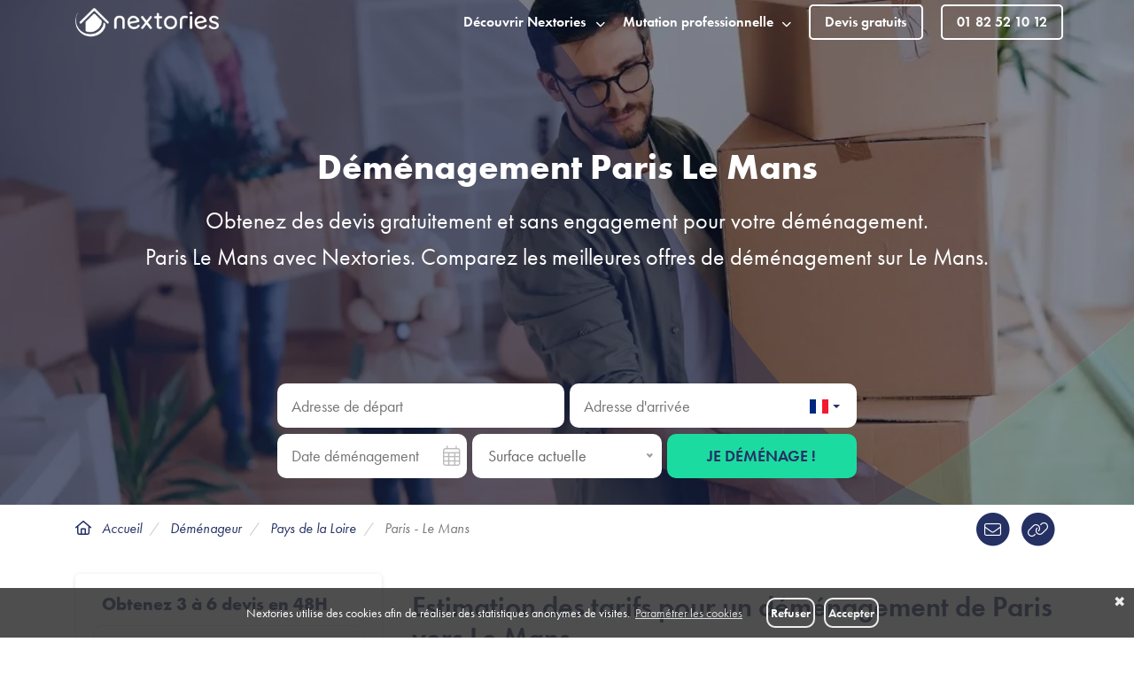

--- FILE ---
content_type: text/html; charset=utf-8
request_url: https://www.nextories.com/devis-demenagement-paris/demenagement-le-mans
body_size: 10139
content:
<!DOCTYPE html>
<!--[if lt IE 7]>      <html lang="fr" class="no-js lt-ie10 lt-ie9 lt-ie8 lt-ie7 "> <![endif]-->
<!--[if IE 7]>         <html lang="fr" class="no-js lt-ie10 lt-ie9 lt-ie8 "> <![endif]-->
<!--[if IE 8]>         <html lang="fr" class="no-js lt-ie10 lt-ie9 "> <![endif]-->
<!--[if IE 9]>         <html lang="fr" class="no-js lt-ie10 "> <![endif]-->
<!--[if gt IE 9]><!--> <html lang="fr" class="no-js "> <!--<![endif]-->
    <head>
        <meta charset="utf-8">
        <meta http-equiv="X-UA-Compatible" content="IE=edge">
        <meta name="viewport" content="width=device-width, initial-scale=1">
        <title>Déménagement Paris Le Mans</title>
        <meta name="description" content="Demandez vos devis déménagement Paris Le Mans avec Nextories, courtier en déménagement.">
        <meta name="robots" content="index, follow">

        <link rel="icon" type="image/png" href="https://cdn.nextories.com/static/img/favicon.png" />
        <!--[if IE]><link rel="shortcut icon" type="image/x-icon" href="https://cdn.nextories.com/static/img/favicon.ico" /><![endif]-->

        <link rel="preconnect" href="https://" crossorigin />
        <link href="https://cdn.nextories.com/static/css/main_compressed.css?v=20251016" rel="preload" as="style" type="text/css" />
<link href="https://cdn.nextories.com/static/css/main_compressed.css?v=20251016" rel="stylesheet" type="text/css" />

        <!--[if lt IE 10]>
        
<link href="https://cdn.nextories.com/static/bootstrap-files/css/bootstrap-manual-strip.css?v=20251016" rel="stylesheet" type="text/css" />

<link href="https://cdn.nextories.com/static/bootstrap-files/css/bootstrap-theme-manual-strip.css?v=20251016" rel="stylesheet" type="text/css" />

<link href="https://cdn.nextories.com/static/css/flag-icon-manual-strip.css?v=20251016" rel="stylesheet" type="text/css" />

<link href="https://cdn.nextories.com/static/css/main.css?v=20251016" rel="stylesheet" type="text/css" />
        <![endif]-->

        <!-- Typekit font loading -->
        <link rel="preconnect" href="https://use.typekit.net" crossorigin />
        <link rel="preconnect" href="https://p.typekit.net" crossorigin />
        <link rel="preload" as="style" href="https://use.typekit.net/jcr3prd.css" />
        <link rel="stylesheet" href="https://use.typekit.net/jcr3prd.css" media="print" onload="this.media='all'" />
        <noscript>
            <link rel="stylesheet" href="https://use.typekit.net/jcr3prd.css" />
        </noscript>
        
  
  
    
      
    
      
    
      
    
  


        
  

            
<link href="https://cdn.nextories.com/static/css/prismic_content_compressed.css?v=20251016" rel="stylesheet" type="text/css" />
        

<link href="https://cdn.nextories.com/static/css/promotion_content_compressed.css?v=20251016" rel="stylesheet" type="text/css" />

  
  
  <meta property="og:image" content="https://images.prismic.io/nextorieswebsite/ZfBDF0mNsf2sHhQQ_parents-enfant-demenagement.webp?auto=format,compress" />
  <meta property="og:image:alt" content="Déménagement Paris Le Mans" />
  <link rel="preload" fetchpriority="high" as="image" href="https://images.prismic.io/nextorieswebsite/ZfBDF0mNsf2sHhQQ_parents-enfant-demenagement.webp?auto=format,compress">
  
  <script type="application/ld+json">
    
{"@context": "https://schema.org", "@type": "BreadcrumbList", "itemListElement": [{"@type": "ListItem", "position": 1, "name": "D\u00e9m\u00e9nageur", "item": "https://www.nextories.com/demenageur"}, {"@type": "ListItem", "position": 2, "name": "Pays de la Loire", "item": "https://www.nextories.com/region/demenagement-pays-de-la-loire"}, {"@type": "ListItem", "position": 3, "name": "Paris - Le Mans"}]}

  </script>
  <script type="application/ld+json">
    {"@context": "https://schema.org", "@type": "Article", "headline": "D\u00e9m\u00e9nagement Paris Le Mans", "image": ["https://images.prismic.io/nextorieswebsite/ZfBDF0mNsf2sHhQQ_parents-enfant-demenagement.webp?auto=format,compress"], "author": [{"@type": "Person", "name": "Meredith", "url": "https://www.nextories.com"}], "datePublished": "2024-03-12T13:26:19+0000", "dateModified": "2024-03-12T13:27:59+0000"}
  </script>

        
        <link rel="canonical" href="https://www.nextories.com/devis-demenagement-paris/demenagement-le-mans" />
        

        <!-- HTML5 Shim and Respond.js IE8 support of HTML5 elements and media queries -->
        <!--[if lt IE 9]>
          <script src="https://www.nextories.com/staticfiles/respond.min.js"></script>
          <link href="https://cdn.nextories.com/static/respond/cross-domain/respond-proxy.html" id="respond-proxy" rel="respond-proxy" />
          <link href="https://www.nextories.com/staticfiles/respond.proxy.txt" id="respond-redirect" rel="respond-redirect" />
          <script src="https://www.nextories.com/staticfiles/respond.proxy.js"></script>
          <script src="https://oss.maxcdn.com/html5shiv/3.7.2/html5shiv.min.js"></script>
          <script src="https://cdn.nextories.com/static/js/shims/ie8.max.js"></script>
          <script src="https://cdn.nextories.com/static/dom4/build/ie8.js%20"></script>
        <![endif]-->

        <!--[if lt IE 10]>
          <script src="https://cdn.nextories.com/static/es5-shim/es5-shim.js"></script>
          <script src="https://cdn.nextories.com/static/dom4/build/dom4.max.js"></script>
          <script src="https://cdn.nextories.com/static/js/shims/classList.js"></script>
          <script src="https://cdn.nextories.com/static/js/shims/rAF.js"></script>
        <![endif]-->

        <script>
            var idem = idem || {};
            idem.STATIC_URL = "https://cdn.nextories.com/static/";
            dataLayer = [{
              "partner_id": "",
              "is_minarm": false
            }];
            function gtag(){dataLayer.push(arguments);}
            gtag('consent', 'default', {
              'ad_storage': 'denied',
              'ad_personalization': 'denied',
              'ad_user_data': 'denied',
              'analytics_storage': 'granted',
            });
            window.uetq = window.uetq || [];
            window.uetq.push('consent', 'default', {
              'ad_storage': 'denied'
            });
        </script>

        

        
        <style>.async-hide { opacity: 0 !important} </style>
        <script>(function(a,s,y,n,c,h,i,d,e){s.className+=' '+y;h.start=1*new Date;
        h.end=i=function(){s.className=s.className.replace(RegExp(' ?'+y),'')};
        (a[n]=a[n]||[]).hide=h;setTimeout(function(){i();h.end=null},c);h.timeout=c;
        })(window,document.documentElement,'async-hide','dataLayer',4000,
        {'GTM-MJTVLC9':true});</script>
        <!-- Google Tag Manager -->
        <script>(function(w,d,s,l,i){w[l]=w[l]||[];w[l].push({'gtm.start':
        new Date().getTime(),event:'gtm.js'});var f=d.getElementsByTagName(s)[0],
        j=d.createElement(s),dl=l!='dataLayer'?'&l='+l:'';j.async=true;j.src=
        'https://www.googletagmanager.com/gtm.js?id='+i+dl+ '&gtm_auth=emKfBs1J0asS_oPXE0U5FA&gtm_preview=env-12&gtm_cookies_win=x';f.parentNode.insertBefore(j,f);
        })(window,document,'script','dataLayer','GTM-MJTVLC9');</script>
        <!-- End Google Tag Manager -->
        

        
    </head>
    <body class="layout--overlapping">
        
        <!-- Google Tag Manager (noscript) -->
        <noscript><iframe src="https://www.googletagmanager.com/ns.html?id=GTM-MJTVLC9&gtm_auth=emKfBs1J0asS_oPXE0U5FA&gtm_preview=env-12&gtm_cookies_win=x"
        height="0" width="0" style="display:none;visibility:hidden"></iframe></noscript>
        <!-- End Google Tag Manager (noscript) -->
        
        <!--[if lt IE 7]>
            <p class="browsehappy">You are using an <strong>outdated</strong> browser. Please <a href="http://browsehappy.com/">upgrade your browser</a> to improve your experience.</p>
        <![endif]-->

        
    
    <nav class="navbar navbar-fixed-top headroom headroom--top main-nav" role="navigation" >
        <div class="container">
            <div class="navbar-header">
                
                <button type="button" class="navbar-toggle collapsed" data-toggle="collapse" data-target="#navbar" aria-expanded="false" aria-controls="navbar">
                    <span class="sr-only">Toggle</span>
                    <span class="icon-bar top-bar"></span>
                    <span class="icon-bar middle-bar"></span>
                    <span class="icon-bar bottom-bar"></span>
                </button>
                <span class="navbar-brand">
                    <a class="logo" href="https://www.nextories.com/" title="Nextories, société de déménagement">
                        <img loading="lazy" src="https://cdn.nextories.com/static/img/logo-nextories.png" height="40" width="162" alt="Nextories, société de déménagement" />
                    </a>
                    <span class="tagline"></span>
                </span>
            </div>
            <div id="navbar" class="collapse navbar-collapse">
                <div class="full-screen-navbar-mobile-wrapper">
                    <ul class="nav navbar-nav navbar-right">
                        <li id="hiw-dropdown" class="dropdown">
                            <a href="#" id="hiw-menu" class="dropdown-toggle " role="button" aria-haspopup="true" aria-expanded="false">
                                <i class="fas fa-chevron-down"></i>
                                Découvrir Nextories
                            </a>
                            <ul class="dropdown-menu" aria-labelledby="hiw-menu" style="height: 165px">
                              <li><a href="https://www.nextories.com/comment-ca-marche">Comment ça marche</a></li>
                              <li><a href="https://www.nextories.com/nos-engagements">Nos engagements</a></li>
                              <li><a href="https://www.nextories.com/nos-formules-de-demenagement">Nos formules</a></li>
                              <li><a href="https://www.nextories.com/conseils-demenagement">Le guide du déménagement</a></li>
                            </ul>
                        </li>

                        <li id="pro-dropdown" class="hidden-sm dropdown">
                            <a href="#" id="pro-menu" class="dropdown-toggle " role="button" aria-haspopup="true" aria-expanded="false">
                                <i class="fas fa-chevron-down"></i>
                                Mutation professionnelle
                            </a>
                            <ul class="dropdown-menu" aria-labelledby="pro-menu" style="height: 125px">
                              <li><a href="https://www.nextories.com/devis-demenagement?type=mutation">Je suis un salarié</a></li>
                              <li><a href="https://www.nextories.com/demenagement-militaire">Je suis un militaire</a></li>
                              <li><a href="https://www.nextories.com/mobilite-professionnelle">Je suis une entreprise</a></li>
                            </ul>
                        </li>

                        <li class="visible-xs-block">
                            <a  href="https://www.nextories.com/qui-sommes-nous">Qui sommes-nous ?</a>
                        </li>

                        <li class="hidden-xs">
                            <a href="https://www.nextories.com/devis-demenagement" class="head-button devis-link">Devis gratuits</a>
                        </li>
                        <li class="tel-nav">
                        
                            <a class="head-button tel-link" href="" data-tel="0182521012">01 82 52 10 12</a>
                        
                            <a href="https://www.nextories.com/devis-demenagement" class="btn btn--submit devis-button visible-xs-block">Devis gratuit</a>
                        </li>
                    </ul>
                </div>
            </div><!--/.nav-collapse -->
        </div>
    </nav>
    
    


<header class="main-head main-head--with-filter"
    style="background-image: url(https://images.prismic.io/nextorieswebsite/ZfBDF0mNsf2sHhQQ_parents-enfant-demenagement.webp?auto=format,compress); background-position: center;">
    <div class="container">
        <div class="catch-line">
            <h1>Déménagement Paris Le Mans</h1>
            
            
            <div class="details">
              <p>Obtenez des devis gratuitement et sans engagement pour votre déménagement. </p><p>Paris Le Mans avec Nextories. Comparez les meilleures offres de déménagement sur Le Mans.</p>
            </div>
            
        </div>
    </div>
    



<div class="mini-form-wrapper home-form">
    <div class="container">
        <form class="mini-form" action="https://www.nextories.com/devis-demenagement" method="post">
            <input type="hidden" name="csrfmiddlewaretoken" value="hSEbu2Dqq0pnOKxYYZnSaJDmneGVuIcvaYNSRGjK4a2ijGoBfpQATRjL9lLnWreZ">

            <!-- start address components -->
            <input type="hidden" name="addresse-start_address_full" value="">
            <input type="hidden" name="addresse-start_address_address" value="">
            <input type="hidden" name="addresse-start_address_postal" value="">
            <input type="hidden" name="addresse-start_address_city" value="">
            <input type="hidden" name="addresse-start_address_country" value="fr">

            <!-- end address components -->
            <input type="hidden" name="addresse-end_address_full" value="">
            <input type="hidden" name="addresse-end_address_address" value="">
            <input type="hidden" name="addresse-end_address_postal" value="">
            <input type="hidden" name="addresse-end_address_city" value="">
            <input type="hidden" name="addresse-end_address_country" value="fr">

            <input type="hidden" name="addresse-is_home_form" value="true">

            <input name="booking_wizard_view-current_step" type="hidden" value="addresse">

            <div class="line-one">
                <input id="id_addresse-start_address" class="inline" tabindex="1" name="addresse-start_address" type="text" placeholder="Adresse de départ"><!--
                --><div class="inline form-group country-field-wrapper">
                    <input id="id_addresse-end_address" class="inline" tabindex="2" name="addresse-end_address" type="text" placeholder="Adresse d'arrivée">
                    <!--[if gt IE 8]><!-->
                    <div class="country-select-wrapper" style="display: none;">
                        <span class="selected-country">
                            <span data-flag class="flag-icon flag-icon-fr"></span>
                        </span>
                        <select class="selectpicker country-select" data-live-search="true" data-size="5" data-target-width=".country-field-wrapper">
                            <option value="fr" selected>France</option>
                            <option value="de">Allemagne</option>
                            <option value="be">Belgique</option>
                            <option value="ca">Canada</option>
                            <option value="es">Espagne</option>
                            <option value="us">Etats Unis</option>
                            <option value="it">Italie</option>
                            <option value="lu">Luxembourg</option>
                            <option value="nl">Pays Bas</option>
                            <option value="pt">Portugal</option>
                            <option value="gb">Royaume Uni</option>
                            <option value="ch">Suisse</option>
                            <option value="gp">Guadeloupe</option>
                            <option value="mq">Martinique</option>
                            <option value="re">Réunion</option>
                        </select>
                    </div>
                    <!--<![endif]-->
                </div>
            </div><!--
            --><div class="line-two">
                <div class="inline form-group">
                    <input class="inline moving-datepicker form-date" tabindex="3" name="addresse-date_from" type="text" readonly placeholder="Date déménagement">
                    <i class="fal fa-lg fa-calendar-alt form-control-feedback" aria-hidden="true"></i>
                </div><!--
                --><div class="inline select-wrapper"><select class="select-elem" id="id_addresse-surface" tabindex="4" name="addresse-surface" title="">
                        <option value="">Surface actuelle</option>
                        
                            <option value="&lt;30">
                                &lt; 30 m2
                            </option>
                        
                            <option value="30-50">
                                30 à 50 m2
                            </option>
                        
                            <option value="50-80">
                                50 à 80 m2
                            </option>
                        
                            <option value="80-120">
                                80 à 120 m2
                            </option>
                        
                            <option value="120-180">
                                120 à 180 m2
                            </option>
                        
                            <option value="&gt;180">
                                + de 180 m2
                            </option>
                        
                    </select></div><!--
                --><button type="submit" tabindex="5" class="submit btn btn-lg btn--submit">Je déménage !</button>
            </div>
        </form>
    </div>
</div>

<script type="text/javascript">
    var addressList = addressList || [];
    addressList.push({
        name: 'addresse-start_address',
        id: 'id_addresse-start_address',
    },
    {
        name: 'addresse-end_address',
        id: 'id_addresse-end_address',
        restrict_country: true
    });
</script>

</header>

<div class="prismic-content">
  <div class="container">
    <div class="row">
      <div class="col-xs-7 col-sm-9">
        <ul class="breadcrumb">
    
        <li>
            
                <a href="/">Accueil</a>
            
        </li>
    
        <li>
            
                <a href="https://www.nextories.com/demenageur">Déménageur</a>
            
        </li>
    
        <li>
            
                <a href="https://www.nextories.com/region/demenagement-pays-de-la-loire">Pays de la Loire</a>
            
        </li>
    
        <li class="active">
            
                Paris - Le Mans
            
        </li>
    
</ul>

      </div>
      <div class="col-xs-5 col-sm-3 share">
        <a class="share-email" target="_blank" href="mailto:?subject=🤓 A lire sur Nextories : D%C3%A9m%C3%A9nagement%20Paris%20Le%20Mans&body=Je%20viens%20de%20d%C3%A9couvrir%20cet%20article%20sur%20Nextories%20et%20je%20pense%20qu'il%20t'int%C3%A9ressera%20!%20Lire%20l'article%20complet%20sur%20%3A%20https%3A//www.nextories.com/devis-demenagement-paris/demenagement-le-mans" title="Partager par email" data-toggle="share-email">
          <span class="fa-stack fa-lg">
            <i class="fa fa-circle fa-stack-2x"></i>
            <i class="fal fa-envelope fa-stack-1x fa-inverse"></i>
        </span>
        </a>
        <button class="share-link" title="Copier le lien" data-toggle="share-link">
          <span class="fa-stack fa-lg">
            <i class="fa fa-circle fa-stack-2x"></i>
            <i class="fal fa-link fa-stack-1x fa-inverse"></i>
        </span>
        </button>
      </div>
    </div>
  </div>
  
    
    <div class="container container-md-height">
      <div class="row row-md-height">
          
            <div class="col-md-4 col-md-height">
              

<div class="summary container-responsive-33">
<div class="text-card full-width">
	
	<div class="card--content">
		
        <div class="title--h3">Obtenez 3 à 6 devis en 48H</div>
        
          

<div class="vertical-form-wrapper ">
    <form class="mini-form" action="https://www.nextories.com/devis-demenagement" method="post">
        <input type="hidden" name="csrfmiddlewaretoken" value="hSEbu2Dqq0pnOKxYYZnSaJDmneGVuIcvaYNSRGjK4a2ijGoBfpQATRjL9lLnWreZ">

        <!-- start address components -->
        <input type="hidden" name="addresse-start_address_full" value="">
        <input type="hidden" name="addresse-start_address_address" value="">
        <input type="hidden" name="addresse-start_address_postal" value="">
        <input type="hidden" name="addresse-start_address_city" value="">
        <input type="hidden" name="addresse-start_address_country" value="fr">

        <!-- end address components -->
        <input type="hidden" name="addresse-end_address_full" value="">
        <input type="hidden" name="addresse-end_address_address" value="">
        <input type="hidden" name="addresse-end_address_postal" value="">
        <input type="hidden" name="addresse-end_address_city" value="">
        <input type="hidden" name="addresse-end_address_country" value="fr">

        <input type="hidden" name="addresse-is_home_form" value="true">

        <input name="booking_wizard_view-current_step" type="hidden" value="addresse">

        <div class="form-group">
            <input id="miniform_vert-start_address" class="form-control" tabindex="1" name="addresse-start_address" type="text" placeholder="Adresse de départ">
        </div>
        <div class="form-group country-field-wrapper">
            <div class="form-group">
            <input id="miniform_vert-end_address" class="form-control" tabindex="2" name="addresse-end_address" type="text" placeholder="Adresse d'arrivée">
        </div>
            <!--[if gt IE 8]><!-->
            <div class="country-select-wrapper" style="display: none;">
                <span class="selected-country">
                    <span data-flag class="flag-icon flag-icon-fr"></span>
                </span>
                <select class="selectpicker country-select" data-live-search="true" data-size="5" data-target-width=".country-field-wrapper">
                    <option value="fr" selected>France</option>
                    <option value="de">Allemagne</option>
                    <option value="be">Belgique</option>
                    <option value="ca">Canada</option>
                    <option value="es">Espagne</option>
                    <option value="us">Etats Unis</option>
                    <option value="it">Italie</option>
                    <option value="lu">Luxembourg</option>
                    <option value="nl">Pays Bas</option>
                    <option value="pt">Portugal</option>
                    <option value="gb">Royaume Uni</option>
                    <option value="ch">Suisse</option>
                    <option value="gp">Guadeloupe</option>
                    <option value="mq">Martinique</option>
                    <option value="re">Réunion</option>
                </select>
            </div>
            <!--<![endif]-->
        </div>
        <div class="form-group has-feedback">
            <input class="form-control moving-datepicker form-date" tabindex="3" name="addresse-date_from" type="text" readonly placeholder="Date déménagement">
                <i class="fal fa-lg fa-calendar-alt form-control-feedback" aria-hidden="true"></i>
        </div>
        <div class="form-group select-wrapper">
            <select class="form-control select-elem" id="id_addresse-surface" tabindex="4" name="addresse-surface" title="">
                <option value="">Surface actuelle</option>
                
                    <option value="&lt;30">
                        &lt; 30 m2
                    </option>
                
                    <option value="30-50">
                        30 à 50 m2
                    </option>
                
                    <option value="50-80">
                        50 à 80 m2
                    </option>
                
                    <option value="80-120">
                        80 à 120 m2
                    </option>
                
                    <option value="120-180">
                        120 à 180 m2
                    </option>
                
                    <option value="&gt;180">
                        + de 180 m2
                    </option>
                
            </select>
        </div>
        <div class="form-group">
            <button type="submit" tabindex="5" class="full-width submit btn btn-lg btn--submit">Je déménage !</button>
        </div>
    </form>
</div>

<script type="text/javascript">
  var addressList = addressList || [];
  addressList.push({
      name: 'addresse-start_address',
      id: 'miniform_vert-start_address',
    },
    {
      name: 'addresse-end_address',
      id: 'miniform_vert-end_address',
      restrict_country: true
    }
  );
</script>

        
    
	</div>
</div>
</div>


            </div>
            <div class="col-md-8 col-md-height col-no-padding detached-bottom">
              







    
    
    
        

<div class="container-fluid disc-list link-green ">
<div class="prismic-anchor" id="estimation-des-tarifs-pour-un-demenagement-de-paris-vers-le-mans"><h2>Estimation des tarifs pour un déménagement de Paris vers Le Mans </h2></div><p>Paris - Le Mans représente une distance d’environ 208 km. Voici une estimation des tarifs en fonction du volume de biens à déménager :</p>
</div>



    
    

    
    
    
        




<div class="container-fluid detached-top-small detached-bottom-small link-green">
    
        <table style="width:100%;">
<tbody>
<tr>
<th style="width:50%;">
<p><strong>Volume&nbsp;</strong></p>
</th>
<th style="width:50%;">
<p><strong>Estimation du tarif&nbsp;</strong></p>
</th>
</tr>
<tr>
<td>
<p><span style="font-weight: 400;">20m3</span></p>
</td>
<td>
<p><span style="font-weight: 400;">&Agrave; partir de 1222 &euro;</span></p>
</td>
</tr>
<tr>
<td>
<p><span style="font-weight: 400;">30m3</span></p>
</td>
<td>
<p><span style="font-weight: 400;">&Agrave; partir de 1622 &euro;</span></p>
</td>
</tr>
<tr>
<td>
<p><span style="font-weight: 400;">40m3</span></p>
</td>
<td>
<p><span style="font-weight: 400;">&Agrave; partir de 2024 &euro;&nbsp;</span></p>
</td>
</tr>
</tbody>
</table>
    
</div>

    
    

    
    
    
        




<div class="detached-top detached-bottom container-fluid">
  <section class="fieldset bg-light-blue">
    
    <div class="fieldset-content display-flex ai-center sec-subtitle text-left font-weight-bold" style="padding: 25px 25px 0 25px">
      
      
    </div>
    
    <div class="fieldset-content disc-list text-left link-green">
      <p>Notez que ces estimations sont sujettes à variation en fonction de plusieurs facteurs. Le coût final de votre déménagement de Paris vers Le Mans peut varier selon la formule de déménagement choisie. Nous proposons différentes options adaptées à vos besoins et à votre budget : transport, économique, standard et complète. </p><p>Nous vous invitons à nous contacter pour obtenir un <a href="https://www.nextories.com/devis-demenagement" target="_self">devis</a> personnalisé et pour choisir la formule qui convient le mieux à votre situation et à votre budget.</p>
    </div>
  </section>
</div>

    
    

    
    
    
        
        
        <img loading="lazy"  alt="déménageur nextories "  class ="image-centered detached-bottom detached-top" src="https://images.prismic.io/nextorieswebsite/ZfBXA0mNsf2sHhZf_demenageurnextories.webp?auto=format,compress"
            
        />
    
    

    
    
    
        

<div class="container-fluid disc-list link-green ">
<div class="prismic-anchor" id="pourquoi-choisir-nextories-pour-votre-demenagement-paris-le-mans"><h2>Pourquoi choisir Nextories pour votre déménagement Paris Le Mans ?</h2></div><p>Un <strong>conseiller unique</strong> sera votre point de contact tout au long de votre déménagement de Paris vers Le Mans.  Il sera là pour répondre à toutes vos questions, vous apportez des conseils personnalisés et s&#x27;assurer que votre déménagement Paris Le Mans se déroule sans encombre. Nous vous offrons un <strong>suivi continu</strong>, de la planification de votre déménagement jusqu&#x27;à l&#x27;installation dans votre nouveau domicile. Notre équipe s&#x27;assure que tout se passe selon vos attentes et intervient rapidement en cas de besoin. </p><p>Un déménagement peut être coûteux, c&#x27;est pourquoi nous vous proposons les meilleurs services au meilleur prix. Nos<strong> tarifs sont transparents et compétitifs</strong>, vous permettant de déménager en toute sérénité, sans vous soucier du budget. Pour vous offrir une tranquillité d&#x27;esprit totale, nous assurons tous vos biens pendant le déménagement. En cas d&#x27;imprévu, vous pouvez être sûr que vos objets de valeur sont protégés.</p>
</div>



    
    

    
    
    
        




<div class="container-fluid detached-top-small detached-bottom-small">
  
</div>

    
    

    
    
    
        
        
            









<div  class="sec-cta bloc--link blue">
	<div class="sec-stripped sec-cta-bg blue">
		<div class="container-fluid">
			<div class="sec-cta-text ">
				
		Demandez vos devis de déménagement Paris Le Mans
	
			</div>

			
			<a target="_blank" class="btn btn-lg btn--green" href="https://www.nextories.com/devis-demenagement">
				Devis gratuit
			</a>
			
		</div>
	</div>
</div>


        
        
    
    

    
    
    
        

<div class="container-fluid disc-list link-green ">
<div class="prismic-anchor" id="vos-devis-de-demenagement-de-paris-vers-le-mans-avec-nextories"><h2>Vos devis de déménagement de Paris vers Le Mans avec Nextories </h2></div><p>Obtenez rapidement jusqu&#x27;à six devis pour votre déménagement de Paris vers Le Mans. En faisant appel à nos services de courtage en déménagement, vous bénéficiez de nombreux avantages. Un unique rendez-vous technique avec l&#x27;un de nos conseillers peut aboutir à la réception de jusqu&#x27;à six estimations différentes pour votre déménagement vers Le Mans. De plus, vous réalisez des économies puisque nous négocions pour vous les tarifs les plus avantageux avec nos partenaires déménageurs compétents. Vous disposerez également d&#x27;une large gamme d&#x27;options grâce à une comparaison détaillée des offres adaptées à vos besoins. Note service pour votre déménagement de Paris au Mans est entièrement gratuit et sans engagement.</p>
</div>



    
    

    
    
    
        



    
    

    
    
    
        

<div class="container-fluid disc-list link-green ">
<div class="prismic-anchor" id="pourquoi-demenager-au-mans"><h2>Pourquoi déménager au Mans ? </h2></div><p>Le Mans, une ville d&#x27;art et d&#x27;histoire nichée dans la région des <a href="https://www.nextories.com/region/demenagement-pays-de-la-loire" target="_blank">Pays de la Loire</a>. </p><p>Le Mans est célèbre pour son Vieux Mans, aussi connu sous le nom de Cité Plantagenêt. Ce quartier historique vous transporte directement au Moyen Âge. La Cathédrale Saint-Julien est fièrement située au cœur de la cité. Ne manquez pas de visiter la muraille romaine, remarquablement préservée, qui entoure encore une partie du vieux Mans.</p><p>Côté culture, le Mans accueille tout au long de l&#x27;année de nombreux événements culturels et artistiques. Parmi les incontournables, les 24 Heures du Mans, célèbre course automobile, attirent des spectateurs du monde entier. Mais Le Mans, ce n&#x27;est pas seulement une course, c&#x27;est aussi un festival de cinéma européen, des musées comme le Musée de la Reine Bérengère et des événements musicaux variés.</p><p>Pour un moment de tranquillité, Le Mans offre de nombreux espaces verts et lieux de détente. Le Jardin des Plantes et l&#x27;Arche de la Nature proposent de belles promenades dans un cadre verdoyant. Pour les amateurs de randonnée, la vallée de la Sarthe et ses alentours offrent de magnifiques paysages à explorer.</p>
</div>



    
    

    
    
    
        




<div class="detached-top detached-bottom container-fluid">
  <section class="fieldset bg-light-blue">
    
    <div class="fieldset-content display-flex ai-center sec-subtitle text-left font-weight-bold" style="padding: 25px 25px 0 25px">
      
      <span class="text">Déménagement Pays de la Loire </span>
    </div>
    
    <div class="fieldset-content disc-list text-left link-green">
      <p><a href="https://www.nextories.com/devis-demenagement-paris/demenagement-nantes" target="_blank">Déménagement Paris Nantes</a></p><p><a href="https://www.nextories.com/devis-demenagement-paris/demenagement-saint-nazaire" target="_blank">Déménagement Paris Saint-Nazaire</a></p><p><a href="https://www.nextories.com/devis-demenagement-paris/demenagement-angers" target="_blank">Déménagement Paris Angers</a></p>
    </div>
  </section>
</div>

    
    


    

<div class="disc-list container-fluid">
<div class="text-card full-width">
	
	<div class="card--header">
		
        Ecrit par Meredith le 12 Mars 2024
        | Mis à jour le 12 Mars 2024
    
	</div>
	
	<div class="card--content">
		
      
        <div class="row">
          <div class="col-md-2 col-md-height col-middle text-center">
            <img loading="lazy"  src="https://images.prismic.io/nextorieswebsite/fa9c40c8-4d1e-42e5-b8d2-ce91c7582ec0_Meredith.jpg?auto=compress,format" width="100" height="100"/>
          </div>
          <div class="col-md-10 col-md-height col-middle detached-top link-green">
            <strong><span class="text">Meredith</span></strong>
            
            <p><em><span class="text">Rédactrice de (bons) conseils</span></em></p>
            <p>Incollable sur les pratiques des déménageurs professionnels, Meredith distille les conseils avisés pour déménager l&#x27;esprit serein. Economies, timings, astuces en tous genres qui vous feront gagner du temps et de l&#x27;argent, rien ne lui échappe ;)</p>
          </div>
        </div>
      
    
	</div>
</div>
</div>




            </div>
          
      </div>
    </div>
    
  
</div>



    
    <footer class="main-foot">
        <div class="container">
            <div class="row">
                <div class="col-md-3 col-sm-6">
                    <div class="title--h4">À propos</div>
                    <ul class="link-list">
                        <li class="link-item"><a href="https://www.nextories.com/qui-sommes-nous">Qui sommes-nous ?</a></li>
                        <li class="link-item"><a href="https://www.nextories.com/nos-engagements">Nos engagements</a></li>
                        <li class="link-item"><a href="https://www.nextories.com/blog/">Notre blog</a></li>
                        
                        <li class="link-item"><a href="https://www.nextories.com/avantages-partenaires">Les avantages Nextories</a></li>
                        
                        <li class="link-item"><a href="https://www.nextories.com/fonctionnement" rel="nofollow">Fonctionnement</a></li>
                        <li class="link-item"><a href="https://www.nextories.com/mentions-legales" rel="nofollow">Mentions légales</a></li>
                        <li class="link-item"><a href="https://www.nextories.com/cgu-website" target="_blank" rel="nofollow">CGU</a></li>
                        <li class="link-item"><a href="https://www.nextories.com/politique-de-confidentialite" target="_blank" rel="nofollow">Politique de confidentialité</a></li>
                        
                    </ul>
                </div>
                
                <div class="col-md-3 col-sm-6">
                    <div class="title--h4">Contact</div>
                    <ul class="link-list">
                        <li class="link-item"><a href="https://www.nextories.com/emploi-demenagement" rel="nofollow">On recrute</a></li>
                        <li class="link-item"><a href="https://www.nextories.com/espace-presse" rel="nofollow">Espace presse</a></li>
                        <li class="link-item"><a href="https://www.nextories.com/contact" rel="nofollow">Nos coordonnées</a></li>
                        <li class="link-item"><a href="https://client.nextories.com" rel="nofollow">Espace Client</a></li>
                    </ul>
                </div>
                <div class="clearfix visible-sm-block"></div>
                <div class="col-md-3 col-sm-6">
                    <div class="title--h4">Entreprises</div>
                    <ul class="link-list">
                        <li class="link-item"><a href="https://www.nextories.com/mobilite-professionnelle">Mutation professionnelle</a></li>
                        <li class="link-item"><a href="https://www.nextories.com/devenir-partenaire">Espace déménageur</a></li>
                        <li class="link-item">
                            <a target="_blank" href="https://pfmd117.nextories.com/login-pfmd">Accès militaires PFMD</a>
                        </li>
                    </ul>
                </div>
                
                <div class="col-md-3 col-sm-6">
                    <div class="title--h4">On parle de nous</div>
                    <ul class="link-list">
                        <li class="link-item"><a href="https://www.nextories.com/presse" rel="nofollow">Dans la presse</a></li>
                        <li>
                            <i class="fas fa-star"></i>
                            <i class="fas fa-star"></i>
                            <i class="fas fa-star"></i>
                            <i class="fas fa-star"></i>
                            <i class="fas fa-star"></i>
                        </li>
                        <li>
                            <a rel="nofollow" target="_blank" href="https://fr.trustpilot.com/review/nextories.com">4.8/5 sur Trustpilot</a>
                        </li>
                        <li>
                            <a rel="nofollow" target="_blank" href="https://fr.trustpilot.com/review/nextories.com">4255 avis utilisateur</a>
                        </li>
                    </ul>
                </div>
                
            </div>
            <div class="row">
                <div class="col-md-12 text-center-md">
                    <a class="social-link" href="https://www.facebook.com/nextories" rel="noopener" target="_blank" title="Facebook">
                        <i class="fab fa-fw fa-facebook-f fa-lg"></i>
                    </a>
                    <a class="social-link" href="https://www.linkedin.com/company/nextories/" rel="noopener" target="_blank" title="LinkedIn">
                        <i class="fab fa-fw fa-linkedin-in fa-lg" aria-hidden="true"></i>
                    </a>
                    <a class="social-link" href="https://www.instagram.com/nextories/" rel="noopener" target="_blank" title="Instagram">
                        <i class="fab fa-fw fa-instagram fa-lg" aria-hidden="true"></i>
                    </a>
                </div>
            </div>
        </div>
    </footer>

    
    
  
    
    <footer class="geo-footer">
        <div class="container">
            <div class="row">
                <div class="col-md-9">
                    <div class="title--h5"><a href="https://www.nextories.com/demenagement-france">Déménagez partout en France</a></div>
                    <div class="row">
                        <div class="col-sm-6 col-md-4"><a href="/demenageur/demenagement-paris">Déménagement Paris</a></div>
                        <div class="col-sm-6 col-md-4"><a href="/demenageur/demenagement-bordeaux">Déménagement Bordeaux</a></div>
                        <div class="col-sm-6 col-md-4"><a href="/demenageur/demenagement-lyon">Déménagement Lyon</a></div>
                        <div class="col-sm-6 col-md-4"><a href="/demenageur/demenagement-marseille">Déménagement Marseille</a></div>
                        <div class="col-sm-6 col-md-4"><a href="/demenageur/demenagement-nantes">Déménagement Nantes</a></div>
                        <div class="col-sm-6 col-md-4"><a href="/demenageur/demenagement-lille">Déménagement Lille</a></div>
                        <div class="col-sm-6 col-md-4"><a href="/demenageur/demenagement-toulouse">Déménagement Toulouse</a></div>
                        <div class="col-sm-6 col-md-4"><a href="/demenageur/demenagement-montpellier">Déménagement Montpellier</a></div>
                        <div class="col-sm-6 col-md-4"><a href="/demenageur/demenagement-strasbourg">Déménagement Strasbourg</a></div>
                        <div class="col-sm-6 col-md-4"><a href="/demenageur/demenagement-rennes">Déménagement Rennes</a></div>
                        <div class="col-sm-6 col-md-4"><a href="/demenageur/demenagement-nice">Déménagement Nice</a></div>
                        <div class="col-sm-6 col-md-4"><a href="https://www.nextories.com/region/demenagement-ile-de-france">Déménagement Ile de France</a></div>
                    </div>
                </div>
                <div class="col-md-3">
                    <div class="title--h5"><a href="https://www.nextories.com/demenagement-paris-province">Quittez Paris pour...</a></div>
                    <div class="row">
                        <div class="col-xs-12"><a href="https://www.nextories.com/devis-demenagement-paris/demenagement-bordeaux">Déménagement Paris Bordeaux</a></div>
                        <div class="col-xs-12"><a href="https://www.nextories.com/devis-demenagement-paris/demenagement-toulouse">Déménagement Paris Toulouse</a></div>
                        <div class="col-xs-12"><a href="https://www.nextories.com/devis-demenagement-paris/demenagement-lyon">Déménagement Paris Lyon</a></div>
                    </div>
                </div>
            </div>
            <div class="row">
                <div class="col-md-12">
                    <div class="title--h5">Nos conseils pour votre déménagement</div>
                    <div class="row">
                        <div class="col-sm-6">
                            <a href="https://www.nextories.com/demenager-etapes/estimation-demenagement" title="Estimer le prix de son déménagement">Estimer votre déménagement</a>
                        </div>
                        <div class="col-sm-6">
                            <a href="/prix-demenagement/demenagement-groupe" title="Déménagement en groupage">Organiser un déménagement groupé</a>
                        </div>
                        <div class="col-sm-6">
                            <a href="https://www.nextories.com/demenager-etapes/comparatif-de-prix" title="Pourquoi comparer les déménageurs avec Nextories ?">Comparateur de déménageurs</a>
                        </div>
                        <div class="col-sm-6">
                            <a href="/prix-demenagement" title="Notre dossier : prix d'un déménagement">Prix d'un déménagement</a>
                        </div>
                        <div class="col-sm-6">
                            <a href="https://www.nextories.com/societe-demenagement" title="Notre dossier : société de déménagement">Société de déménagement</a>
                        </div>
                        <div class="col-sm-6">
                            <a href="https://www.nextories.com/demenagement-militaire" title="Déménagement militaire">Le déménagement militaire</a>
                        </div>
                        
                        <div class="col-sm-6">
                            <a href="https://www.nextories.com/garde-meuble" title="Quel est le prix d'un déménagement avec passage en garde meuble ?">Déménagement avec garde meuble</a>
                        </div>
                    </div>
                </div>
            </div>
        </div>
    </footer>
    
  

    
    

    
    <div class="incentive-action-wrapper" style="display: none;">
        <a href="https://www.nextories.com/devis-demenagement" id="bottom-devis-button" class="btn btn-lg btn--submit">Devis gratuit</a>
    </div>
    

    <div id="bottom-banner"></div>


        
  
  
  <script src="https://maps.googleapis.com/maps/api/js?v=3.exp&amp;libraries=places&amp;key=AIzaSyBBLOyEjwtgZwvcSXoUaiYFLBjDlS_nKRU"></script>
  


        

        
  
            <script type="text/javascript" src="https://cdn.nextories.com/static/js/main_compressed.js?v=20250731" charset="utf-8"></script>
        
  <script type="text/javascript" src="https://cdn.nextories.com/static/js/prismic_content_compressed.js?v=20250731" charset="utf-8"></script>
  
  <script type="text/javascript" src="https://cdn.nextories.com/static/js/form_step_address_compressed.js?v=20250731" charset="utf-8"></script>
  
  


        
    


        
<script type="text/javascript">
    window.uetq = window.uetq || [];
    if (typeof cc === "undefined") {
        const bottomBanner = document.getElementById("bottom-banner");
        bottomBanner.className = "hidden-xs hidden-sm";
        var cc = new CookieConsent({
            "container": bottomBanner,
            "palette": {
                "popup": {
                    "background": "rgba(48, 48, 48, 0.85);"
                },
                "button": {
                    "background": "transparent",
                    "text": "#eee",
                    "border": "#eee",
                }
            },
            "layout": 'basic-close',
            "type": "opt-in",
            "revokeBtn": '<span></span>',
            "content": {
                "message": "Nextories utilise des cookies afin de réaliser des statistiques anonymes de visites.",
                "dismiss": "Refuser",
                "deny": "Refuser",
                "allow": "Accepter",
                "link": "Paramétrer les cookies",
                "href": "https://www.nextories.com/cookies/en-savoir-plus",
                "close": "&#x2716;",
            },
        });
    }
    cc.on('popupClosed', function() {
        $('.incentive-action-wrapper').css('bottom', '1em');
    });
    cc.on('initialized', function(popup, initialData) {
        const statsStatus = initialData && initialData.STATISTIQUES;
        const consentStatus = statsStatus === 'DENY' ? 'denied' : 'granted';
        if (statsStatus) {
            gtag('consent', 'update', {
                'ad_storage': consentStatus,
                'ad_user_data': consentStatus,
                'ad_personalization': consentStatus,
            });
            window.uetq.push('consent', 'update', {
                'ad_storage': consentStatus
            });
        } else {
            var height = $('.cc-window').height();
            if (height > 0) {
                $('.incentive-action-wrapper').css('bottom', 'calc(' + height + 'px + 20px + 1em)');
            }
        }
    });
    cc.on('statusChanged', function(cookieName, status, chosenBefore) {
        if (cookieName.endsWith('STATISTIQUES')) {
            const consentStatus = status === 'DENY' ? 'denied' : 'granted';
            gtag('consent', 'update', {
                'ad_storage': consentStatus,
                'ad_user_data': consentStatus,
                'ad_personalization': consentStatus,
            });
            window.uetq.push('consent', 'update', {
                'ad_storage': consentStatus
            });
        }
    });
</script>


        

        <script src="https://kit.fontawesome.com/417af438f0.js" crossorigin="anonymous"></script>

        
    </body>
</html>


--- FILE ---
content_type: text/css
request_url: https://cdn.nextories.com/static/css/prismic_content_compressed.css?v=20251016
body_size: 1859
content:
.prismic-content{position:relative}.prismic-content h2{font-weight:bold;text-transform:initial}.prismic-content h4{color:#737a99}.prismic-content li{padding-bottom:10px}.prismic-content .text-underline{text-decoration:underline}.prismic-content .triangle{width:50px;height:50px;background-color:white;clip-path:polygon(50% 55%,100% 100%,0% 100%)}.prismic-content .formulas-box .formula-box{margin:1em auto;color:#253163;max-width:350px}.prismic-content .formulas-box .formula-box .formula-title{text-align:center}.prismic-content .formulas-box .formula-box .formula-title>:first-child{margin-bottom:0}.prismic-content .formulas-box .formula-box .formula-title>:last-child{margin:0 auto}.prismic-content .formulas-box .formula-box .formula-header{display:flex;align-items:center;background:#253163;padding:20px}.prismic-content .formulas-box .formula-box .formula-header .formula-name{color:#fff}.prismic-content .formulas-box .formula-box .formula-content{background:#fff;padding:20px}.prismic-content .formulas-box .formula-box .formula-content ul{margin-left:0;padding-left:0}.prismic-content .formulas-box .formula-box .formula-content ul li{padding-left:23px}.prismic-content .formulas-box .formula-box .formula-content ul li span{font-size:16px}.prismic-content .formulas-box .formula-box .formula-content ul li span:before{font-family:"Font Awesome 6 Pro";content:"\f058";font-weight:bold;color:#1cdba1;position:absolute;margin-left:-23px;margin-top:3px}.prismic-content .formulas-box .formula-box .formula-content ul li span.checklist{font-weight:600}.prismic-content .formulas-box .formula-box .formula-content ul li span.unchecklist{font-weight:initial;color:#9da2b8}.prismic-content .formulas-box .formula-box .formula-content ul li span.unchecklist:before{content:""}.prismic-content .formulas-box .formula-box .triangle{background-color:#253163;margin:-1px auto}.prismic-content .formulas-box .formula-box.formula-1 .triangle{background-color:#a2a5b7}.prismic-content .formulas-box .formula-box.formula-1 .formula-header{background:#a2a5b7}.prismic-content .formulas-box .formula-box.formula-1 h3{color:#a2a5b7}.prismic-content .formulas-box .formula-box.formula-2 .triangle{background-color:#747997}.prismic-content .formulas-box .formula-box.formula-2 .formula-header{background:#747997}.prismic-content .formulas-box .formula-box.formula-2 h3{color:#747997}.prismic-content .formulas-box .formula-box.formula-3 .triangle{background-color:#273160}.prismic-content .formulas-box .formula-box.formula-3 .formula-header{background:#273160}.prismic-content .formulas-box .formula-box.formula-3 h3{color:#273160}@media(min-width:1200px){.prismic-content .formulas-box.full-width{grid-template-columns:repeat(auto-fit,minmax(100px,350px))}}@media(min-width:768px){.prismic-content .formulas-box{display:grid;justify-content:center;column-gap:30px;grid-template-columns:repeat(auto-fit,minmax(100px,1fr))}.prismic-content .formulas-box .formula-box{display:grid;grid-row:auto/span 5;grid-template-rows:subgrid}}.prismic-content .table.table-border-radius tr:first-child th{text-align:center}.prismic-content .table.table-border-radius tr:first-child th:first-child{border-top-left-radius:20px}.prismic-content .table.table-border-radius tr:first-child th:last-child{border-top-right-radius:20px}.prismic-content .table.table-border-radius tbody tr:first-child td{border-top:0;border-radius:0}.prismic-content .table.table-border-radius tr:last-child td:first-child{border-bottom-left-radius:20px}.prismic-content .table.table-border-radius tr:last-child td:last-child{border-bottom-right-radius:20px}.prismic-content .col-separator:before{content:"";display:none;width:calc(100% - 30px);height:5px;top:-2.5px;position:absolute;background:#1cdba1}.prismic-content .col-separator.col-separator-mobile:before{display:block}.prismic-content .justify-center{justify-content:center}.prismic-content .sec-borderless-photos .with-side-bar .col--no-full-width .image-borderless,.prismic-content .sec-borderless-photos .col--no-full-width .image-borderless{background-size:contain;background-repeat:no-repeat;width:100%}.prismic-content .sec-borderless-photos .text-content{padding-top:.5em}@media(min-width:992px){.prismic-content .sec-borderless-photos .with-side-bar .image-borderless{width:33%;width:33vw}.prismic-content .col-separator:before{display:block;width:5px;height:100%;top:0;left:-2.5px;position:absolute}}.prismic-content ul.checkmarcks{padding-left:17px}.prismic-content ul.checkmarcks li{list-style-type:none}.prismic-content ul.checkmarcks li:before{content:"\f14a";margin-right:8px;font-family:"Font Awesome 6 Pro";font-style:normal;font-weight:500;position:relative;top:1px}.prismic-content .app.custom a{color:#253163;text-decoration:inherit}.prismic-content .breadcrumb{padding:15px 0}.prismic-content .breadcrumb li{display:block}@media(min-width:768px){.prismic-content .breadcrumb li{display:inline-block;padding-bottom:5px}}.prismic-content .breadcrumb li:first-child:before{content:"\f015";margin-right:8px;font-family:"Font Awesome 6 Pro";font-style:normal}.prismic-content .share{text-align:right;position:relative;z-index:100;margin:10px 0;font-size:15px}.prismic-content .share a{text-decoration:none}.prismic-content .share button{border:0;padding:0;background-color:transparent}.prismic-content .share button:hover .fa-circle{color:#23527c}.prismic-content .background-light-blue{background-color:#f4f5f7}.prismic-content p a{word-wrap:break-word}.prismic-content .link-green a{color:#1cdba1;text-decoration:underline}.prismic-content .link-bold a{font-weight:bold;text-decoration:underline}@media(min-width:992px){.prismic-content .container-responsive-33{width:320.1px}}@media(min-width:1200px){.prismic-content .container-responsive-33{width:376.2px}}@media(min-width:1580px){.prismic-content .container-responsive-33{width:455.4px}
}.prismic-content .summary .title--h3{margin:0 0 10px 10px}.prismic-content .summary .active{text-shadow:1px 0 0 #253163}.prismic-content .summary .text-card{margin-top:0}.prismic-content .summary .nav>li{padding:0}.prismic-content .summary .nav>li>a{padding:5px 10px;font-size:16px}.prismic-content .image-card .linked-page a{width:100%}@media(min-width:768px){.prismic-content .card-row .image-card{display:flex;flex-direction:row;max-width:100%}.prismic-content .card-row .image-card--img{display:flex;margin:auto;height:100%}.prismic-content .card-row .image-card--img img{height:100%;width:180px;object-fit:cover;border-bottom-left-radius:5px;border-top-left-radius:5px;border-top-right-radius:inherit}.prismic-content .card-row .image-card .linked-page{text-align:end}.prismic-content .card-row .image-card .linked-page a{width:auto;min-width:200px;max-width:100%}}@media(min-width:1200px){.prismic-content .card-row .image-card--img img{width:220px}}@media(min-width:992px){.prismic-content h2{font-size:3.2rem}.prismic-content .summary{position:absolute;padding-right:30px}.prismic-content .summary--fixed{position:fixed;top:90px}.prismic-content .summary--bottom{bottom:30px}.prismic-content .summary .text-card{margin:0 auto}}.prismic-content .list--checkmarcks ul{padding-left:17px}.prismic-content .list--checkmarcks ul li{list-style-type:none}.prismic-content .list--checkmarcks ul li:before{content:"\f14a";margin-right:8px;font-family:"Font Awesome 6 Pro";font-style:normal;font-weight:500;position:relative;top:1px}.main-head-partner .details{margin-bottom:30px}.main-head-partner .navbar-header{width:100%;display:flex;align-items:center;justify-content:center}.main-head-partner .navbar-brand{display:flex;align-items:center;padding:0 0 0 10px}.main-head-partner .navbar-brand img{max-height:40px}.main-head-partner .navbar-brand .logo{margin-left:14px;margin-top:9px}.main-head-partner .text-content--right{padding-bottom:0}.main-head-partner .nxt-partner-form{position:relative;background-color:#253163;background-repeat:no-repeat;background-size:auto 80vh;background-position-x:50%}.main-head-partner .nxt-partner-form .container--absolute{position:absolute;height:100px;width:100%;bottom:0;background-color:white}.main-head-partner .nxt-partner-form .row .text-content--right{z-index:1}.main-head-partner .nxt-partner-form .row .text-content--right .title,.main-head-partner .nxt-partner-form .row .text-content--right .details p{color:white;font-weight:700}.main-head-partner .nxt-partner-form .row .text-content--right .label{color:#1cdba1}.main-head-partner .nxt-partner-form .row .text-content--right .nxt-app{border-radius:25px;border:solid 1px #253163}.main-head-partner .nxt-partner-form .row .text-content--right #nxt-lead-form{min-height:480px}.main-head-partner .nxt-partner-form .row .text-content--right .block-content{display:flex;align-items:end}.main-head-partner .nxt-partner-form .row .text-content--right .block-content .review-image{display:none}@media(min-width:1200px){.main-head-partner .nxt-partner-form .row .text-content--right .block-content .review-image{display:block;margin-left:15px}}@media(min-width:768px){.main-head-partner .navbar-header{display:block}.main-head-partner .nxt-partner-form .container{margin-bottom:1.5em}.main-head-partner .navbar-brand{padding:0 15px}}@media(min-width:992px){.main-head-partner .title{margin-top:30px}.main-head-partner .nxt-app,.main-head-partner #nxt-lead-form{min-width:520px;min-height:480px!important}}


--- FILE ---
content_type: text/css
request_url: https://cdn.nextories.com/static/css/promotion_content_compressed.css?v=20251016
body_size: 1575
content:
.garanties-small ul{font-size:.9}.garanties-small h5{line-height:2em;height:2em}.transposable-table{border-collapse:collapse}@media(max-width:767px){.transposable-table tbody{display:flex;flex-direction:row;justify-content:space-around}.transposable-table .transposable-row{display:flex;flex-direction:column;justify-content:space-around;flex:1 1}.transposable-table .transposable-cell{width:100%;flex:1 1;display:flex;align-items:center;justify-content:center}}.transposable-table .transposable-cell{padding:10px;min-height:30px;border:1px solid #253163}.table .header,.transposable-table .header{background:#dfe0e9;font-weight:bold}.table.vertical-align-middle tr>td{vertical-align:middle}.arrow-separated-content{text-align:center}.arrow-separated-content div:not(:last-child):after{display:block;font-style:normal;font-variant:normal;text-rendering:auto;-webkit-font-smoothing:antialiased;font-family:"Font Awesome 6 Pro";font-weight:400;font-size:1.8em;content:"\f107";color:#1cdba1}.collapse-button.collapsed .fas{transform:rotate(180deg);top:0}.collapse-button .fas{transition:transform 300ms;position:relative;top:1px}.well{background:#f4f5f7;box-shadow:none;border:1px solid #eee}.flex-column-grid{display:flex;flex-flow:column wrap}@media(min-width:688px){.flex-column-grid{height:2210px}.flex-column-grid .flex-child:nth-child(1){order:1}.flex-column-grid .flex-child:nth-child(2){order:8}.flex-column-grid .flex-child:nth-child(3){order:2}.flex-column-grid .flex-child:nth-child(4){order:9}.flex-column-grid .flex-child:nth-child(5){order:3}.flex-column-grid .flex-child:nth-child(6){order:10}.flex-column-grid .flex-child:nth-child(7){order:4}.flex-column-grid .flex-child:nth-child(8){order:11}.flex-column-grid .flex-child:nth-child(9){order:5}.flex-column-grid .flex-child:nth-child(10){order:12}.flex-column-grid .flex-child:nth-child(11){order:6}.flex-column-grid .flex-child:nth-child(12){order:13}.flex-column-grid .flex-child:nth-child(13){order:7}.flex-column-grid .flex-child:nth-child(14){order:14}}@media(min-width:992px){.flex-column-grid{height:1620px}.flex-column-grid .flex-child:nth-child(1){order:1}.flex-column-grid .flex-child:nth-child(2){order:5}.flex-column-grid .flex-child:nth-child(3){order:9}.flex-column-grid .flex-child:nth-child(4){order:2}.flex-column-grid .flex-child:nth-child(5){order:6}.flex-column-grid .flex-child:nth-child(6){order:10}.flex-column-grid .flex-child:nth-child(7){order:3}.flex-column-grid .flex-child:nth-child(8){order:7}.flex-column-grid .flex-child:nth-child(9){order:11}.flex-column-grid .flex-child:nth-child(10){order:4}.flex-column-grid .flex-child:nth-child(11){order:8}.flex-column-grid .flex-child:nth-child(12){order:12}}@media(min-width:1200px){.flex-column-grid{height:1550px}}.slides-swiper{overflow:hidden;visibility:hidden;position:relative}.slides-swiper .slide-navigation .fas{display:inline-block;color:#dfe0e9;padding:0 30px}.swipe-wrap{overflow:hidden;position:relative}.swipe-wrap>.slide{float:left;width:100%;position:relative}.slide{padding:2em;margin:auto;background:#fff;margin-top:30px}.slide::before{content:"";display:block;position:absolute;top:-30px;width:50px;border-left:25px solid transparent;border-right:25px solid transparent;border-bottom:30px solid #fff;transition:opacity 500ms}.slide[data-slide="1"]::before{left:calc(16.67% - 50px/2 - 15px)}.slide[data-slide="2"]::before{left:calc(50% - 50px/2)}.slide[data-slide="3"]::before{left:calc(83.32% - 7px*-1 - 50px/2)}.slide .slide-content{padding-bottom:2em}.slide-selector-button{font-weight:700;font-family:"futura-pt-bold";text-transform:uppercase;cursor:pointer;transition:all 300ms;font-size:12px}.slide-selector-button .figure-bubble{margin:15px 0;font-size:3rem;transition:all 300ms;cursor:pointer;color:#dfe0e9}.slide-selector-button .figure-bubble.inverted{background-color:#dfe0e9;color:#fff}.slide-selector-button .active-value{display:none;cursor:pointer;opacity:0;transition:opacity 300ms}.slide-selector-button .inactive-value{cursor:pointer;color:#dfe0e9;display:inline-block;opacity:1}.slide-selector-button.active{color:#1cdba1}.slide-selector-button.active .figure-bubble{color:#1cdba1}.slide-selector-button.active .figure-bubble.inverted{color:#fff;background-color:#1cdba1}.slide-selector-button.active .active-value{display:inline-block;opacity:1}.slide-selector-button.active .inactive-value{display:none;opacity:0}.slide-selector-button.active::after{opacity:1}.slide-navigation{position:absolute;bottom:0;text-align:center;width:100%;font-size:1.4em}.slide-navigation .next-slide,.slide-navigation .prev-slide{cursor:pointer}.slide-navigation .next-slide:hover,.slide-navigation .prev-slide:hover{color:#1cdba1}@media(hover:hover){.slide-selector-button:hover{color:#1cdba1}.slide-selector-button:hover .active-value{display:inline-block;opacity:1}.slide-selector-button:hover .inactive-value{display:none;opacity:0}.slide-selector-button:hover .figure-bubble{color:#1cdba1}.slide-selector-button:hover .figure-bubble.inverted{color:#fff;background-color:#1cdba1}}@media(min-width:768px){.slide-selector-button{font-size:18px}.slide-selector-button .figure-bubble{margin:15px}}.timeline{width:100%;margin:auto}.timeline h3,.timeline .h3,.timeline .title--h3{margin:8px auto}.timeline .figure-bubble{z-index:2;position:relative}.timeline .col-xs-3{width:100px}.timeline .col-xs-6{width:calc(100% - 100px*2)}.timeline .col-xs-9{width:calc(100% - 100px)}.timeline .col-xs-push-9{left:calc(100% - 100px)}.timeline .col-xs-pull-3{right:100px}.timeline .timeline-text{padding:5px 0}.timeline .timeline-text.text-left{padding-right:80px}.timeline .timeline-text.text-right{padding-left:80px}.timeline.smaller{max-width:700px}.timeline.smaller .timeline-text.text-left{padding-right:calc(100% - 700px/2)}.timeline.smaller .timeline-text.text-right{padding-left:calc(100% - 700px/2)}
.timeline-row{display:flex}.timeline-row .col-xs-3{display:inline-flex;align-self:stretch;align-items:center;justify-content:center}.timeline-row .col-xs-3::after{content:"";position:absolute;border-left:4px solid #1cdba1;z-index:1}.timeline-row .col-xs-3.bottom::after{height:50%;left:calc(50% - 2px);top:50%}.timeline-row .col-xs-3.full::after{height:100%;left:calc(50% - 2px);top:0}.timeline-row .col-xs-3.top::after{height:50%;left:calc(50% - 2px);top:0}.timeline-line div{padding:0;height:20px}.timeline-line div.col-xs-3{overflow:hidden;display:flex}.timeline-line hr{border-top:4px solid #1cdba1;margin:0;top:6px;position:relative}.timeline-line .corner{border:4px solid #1cdba1;width:100%;position:relative;border-radius:8px}.timeline-line .top-right{left:calc(50% - 2px);top:-50%}.timeline-line .left-bottom{left:calc(2px - 50%);top:calc(50% - 4px)}.timeline-line .top-left{left:calc(2px - 50%);top:-50%}.timeline-line .right-bottom{left:calc(50% - 2px);top:calc(50% - 4px)}


--- FILE ---
content_type: image/svg+xml
request_url: https://cdn.nextories.com/static/img/banners/banner-filter.svg
body_size: 996
content:
<?xml version="1.0" encoding="UTF-8" ?>
<!DOCTYPE svg PUBLIC "-//W3C//DTD SVG 1.1//EN" "http://www.w3.org/Graphics/SVG/1.1/DTD/svg11.dtd">
<svg width="950pt" height="450pt" viewBox="0 0 950 450" preserveAspectRatio="xMidYMax slice" version="1.1" xmlns="http://www.w3.org/2000/svg">
<g id="#171f3fa3">
<path fill="#171f3f" opacity="0.7" d=" M 0.00 0.00 L 400.34 0.00 C 416.50 10.69 431.56 23.11 444.95 37.12 C 464.68 56.37 481.20 78.61 496.60 101.40 C 506.99 117.29 516.60 133.67 525.97 150.18 C 532.50 162.77 540.04 174.81 546.49 187.45 C 559.44 213.69 575.29 238.35 590.83 263.10 C 594.36 268.86 598.74 274.05 602.04 279.95 C 607.01 288.73 613.21 296.71 619.04 304.91 C 624.32 311.68 628.84 319.04 634.65 325.39 C 640.49 332.24 645.68 339.61 651.88 346.16 C 659.47 355.83 668.04 364.65 676.51 373.54 C 692.19 388.30 708.20 402.86 726.08 414.94 C 736.75 422.17 747.56 429.26 759.08 435.08 L 758.77 435.26 C 750.74 439.92 742.86 444.84 735.15 450.00 L 0.00 450.00 L 0.00 0.00 Z" />
</g>
<g id="#0e132766">
<path fill="#0e1327" opacity="0.5" d=" M 400.34 0.00 L 950.00 0.00 L 950.00 294.33 C 944.11 299.37 938.50 304.76 932.00 309.02 C 924.63 314.63 918.18 321.39 910.42 326.51 C 904.61 330.28 900.16 335.75 894.27 339.40 C 891.07 341.42 888.12 343.81 885.34 346.37 C 881.83 349.61 877.44 351.66 873.88 354.83 C 871.36 357.06 868.73 359.16 865.86 360.91 C 861.60 363.46 858.21 367.16 854.14 369.96 C 840.81 378.92 828.20 388.91 814.84 397.83 C 800.65 407.79 786.23 417.44 771.59 426.74 C 767.47 429.59 763.43 432.57 759.08 435.08 C 747.56 429.26 736.75 422.17 726.08 414.94 C 708.20 402.86 692.19 388.30 676.51 373.54 C 668.04 364.65 659.47 355.83 651.88 346.16 C 645.68 339.61 640.49 332.24 634.65 325.39 C 628.84 319.04 624.32 311.68 619.04 304.91 C 613.21 296.71 607.01 288.73 602.04 279.95 C 598.74 274.05 594.36 268.86 590.83 263.10 C 575.29 238.35 559.44 213.69 546.49 187.45 C 540.04 174.81 532.50 162.77 525.97 150.18 C 516.60 133.67 506.99 117.29 496.60 101.40 C 481.20 78.61 464.68 56.37 444.95 37.12 C 431.56 23.11 416.50 10.69 400.34 0.00 Z" />
</g>
<g id="#113b4085">
<path fill="#113b40" opacity="0.55" d=" M 932.00 309.02 C 938.50 304.76 944.11 299.37 950.00 294.33 L 950.00 450.00 L 791.38 450.00 C 780.14 445.96 769.44 440.58 758.77 435.26 L 759.08 435.08 C 763.43 432.57 767.47 429.59 771.59 426.74 C 786.23 417.44 800.65 407.79 814.84 397.83 C 828.20 388.91 840.81 378.92 854.14 369.96 C 858.21 367.16 861.60 363.46 865.86 360.91 C 868.73 359.16 871.36 357.06 873.88 354.83 C 877.44 351.66 881.83 349.61 885.34 346.37 C 888.12 343.81 891.07 341.42 894.27 339.40 C 900.16 335.75 904.61 330.28 910.42 326.51 C 918.18 321.39 924.63 314.63 932.00 309.02 Z" />
</g>
<g id="#19374eb6">
<path fill="#19374e" opacity="0.7" d=" M 735.15 450.00 C 742.86 444.84 750.74 439.92 758.77 435.26 C 769.44 440.58 780.14 445.96 791.38 450.00 L 735.15 450.00 Z" />
</g>
</svg>


--- FILE ---
content_type: text/javascript
request_url: https://cdn.nextories.com/static/js/prismic_content_compressed.js?v=20250731
body_size: 724
content:
(function(){$(document).ready(function(){var summary=$(".summary");var content=$(".prismic-content");if(summary&&summary[0]&&content){var heightNav=$(".navbar")[0].offsetHeight||0;var initTopSummary=summary.offset().top;var body=$("body");body.scrollspy({target:".summary",offset:heightNav});function initPositionSummary(){if(992<=$(window).width()){if(window.scrollY+summary[0].offsetHeight+90+30+20>content[0].offsetHeight+content.offset().top){summary.removeClass("summary--fixed").addClass("summary--bottom")}else if(window.scrollY>initTopSummary-90){summary.removeClass("summary--bottom").addClass("summary--fixed")}else{summary.removeClass("summary--fixed summary--bottom")}}}$(window).resize(function(){initPositionSummary()});$(window).scroll(function(){initPositionSummary()});initPositionSummary()}var shareLink=$(".share-link");var shareEmail=$(".share-email");var moverRating=$(".mover-rating");var moverTags=$(".mover-tag");if(shareEmail){shareEmail.tooltip()}if(shareLink){shareLink.tooltip();shareLink.click(function(){var input=document.createElement("input");input.value=window.location.href;document.body.appendChild(input);input.select();document.execCommand("copy",true);document.body.removeChild(input);shareLink.attr("title","Lien copié").tooltip("fixTitle").tooltip("show")})}if(moverRating){moverRating.each(function(){$(this).tooltip()})}if(moverTags){moverTags.each(function(){$(this).tooltip()})}function appendStructuredData(data,selector){selector=selector||"head";$(selector).append($("<script><\/script>").attr("type","application/ld+json").text(JSON.stringify(data)))}var allFaqData=[];$(".faq_data").each(function(){$(this).find(".panel").each(function(){allFaqData.push({"@type":"Question",name:$(this).find(".panel-title").text().trim(),acceptedAnswer:{"@type":"Answer",text:$(this).find(".panel-body").text().trim()}})})});if(allFaqData.length>0){appendStructuredData({"@context":"https://schema.org","@type":"FAQPage",mainEntity:allFaqData})}})}).call(this);


--- FILE ---
content_type: text/javascript
request_url: https://cdn.nextories.com/static/js/form_step_address_compressed.js?v=20250731
body_size: 3229
content:
(function(){(function(window,document,undefined){var Autocompleter=function(inputField,restrictToTypes,restrictToFields){this.inputField=inputField;if(!window.google){return}this.placesAutocomplete=new google.maps.places.Autocomplete(inputField,{types:restrictToTypes,fields:restrictToFields})};Autocompleter.prototype.autocomplete=function(callback){var that=this;if(!this.placesAutocomplete){return}google.maps.event.addListener(this.placesAutocomplete,"place_changed",function(){var place=that.placesAutocomplete.getPlace();callback(place)})};Autocompleter.prototype.restrictToCountry=function(countryCode){if(countryCode.length===0){this.placesAutocomplete.setComponentRestrictions(null);return}this.placesAutocomplete.setComponentRestrictions({country:countryCode})};window.AddressAutocompleter=Autocompleter})(window,document);$(document).ready(function(){var geocoder=new google.maps.Geocoder;if(!addressList.length){console.error("missing addressList variable");return}addressList.map(function(address){address.elem=document.getElementById(address.id);address.autocompleter=new AddressAutocompleter(address.elem,["geocode"],["address_components","formatted_address"]);return address});var isRunning="";var chosenAddress={};var currentPacContainer=null;var chosenCountry={};var addressFillForm=function(place,prefix,isUserChoice){function fieldName(suffix){return suffix?prefix+"_"+suffix:prefix}function getField(suffix){var name=fieldName(suffix);return $("input[name="+name+"]")}if(isRunning==prefix){isRunning="";return}var userAddress=getField(false).val();if(!place||!place.address_components){if(!userAddress||userAddress==chosenAddress[prefix])return;if(userAddress==getField("address").val()){getField(false).val(getField("full").val());return}var geoCodeAddress=userAddress;if(currentPacContainer){var pacItem=currentPacContainer.find(".pac-item").first().text();if(pacItem){geoCodeAddress=pacItem.replace(/([a-zéèêëàâäîïôöùûüç])([A-Z])/g,"$1 $2")}}var country="FR";if(prefix in chosenCountry){country=chosenCountry[prefix]||country}geocoder.geocode({address:geoCodeAddress,region:country},function(results,status){if(status==google.maps.GeocoderStatus.OK){addressFillForm(results[0],prefix,false);isRunning=""}else{getField("full").val(userAddress);getField("address").val(userAddress);getField("postal").val("");getField("city").val("");getField("country").val("");isRunning="";return}});return}isRunning=prefix;var components=place.address_components;var postal="";var country="";var city="";var address="";var street_number="";for(var i=0;i<components.length;i++){var addressType=components[i].types[0];if(addressType=="locality")city=components[i].short_name;if(addressType=="postal_code")postal=components[i].short_name;if(addressType=="administrative_area_level_2"&&postal=="")postal=departementToPostal(components[i].short_name);if(addressType=="country")country=components[i].short_name;if(addressType=="route")address=components[i].long_name;if(addressType=="sublocality_level_1"&&address=="")address=components[i].long_name;if(addressType=="street_number")street_number=components[i].long_name+" "}if(address==""&&postal==""&&city=="")isRunning="";getField("full").val(place.formatted_address);chosenAddress[prefix]=place.formatted_address;if(isUserChoice&&address!="")getField("address").val(street_number+address);else getField("address").val(userAddress);getField(false).val(place.formatted_address);getField("postal").val(postal);getField("city").val(city);getField("country").val(country);addressList.forEach(function(address){window.ParsleyUI.removeError($("#"+address.id).parsley(),"postal-error")})};addressList.forEach(function(address,i){address.autocompleter.autocomplete(function(place){addressFillForm(place,address.name,true)});$("#"+address.id).on("keydown",function(e){currentPacContainer=$(".pac-container").eq(i);if(e.keyCode===13){e.preventDefault()}}).on("focusout",function(){window.setTimeout(function(){addressFillForm(null,address.name,false)},100)});$("#"+address.id).on("focus",function(e){if(address.error){window.ParsleyUI.addError($("#"+address.id).parsley(),"postal-error",address.error);address.error=null}})});if($("html.lt-ie9").length===0){var $selectedCountryFlag=$(".selected-country");$("select.country-select").on("change",function(e){var $select=$(e.target);e.preventDefault();var selectedCountryCode=$select.find(":selected").val();var countryImageUrl="url('"+idem.STATIC_URL+"flag-icon-css/flags/4x3/"+selectedCountryCode+".svg')";$selectedCountryFlag.find("[data-flag]").removeClass().addClass("flag-icon").css("background-image",countryImageUrl);addressList.forEach(function(address){if(address.restrict_country){address.autocompleter.restrictToCountry(selectedCountryCode);chosenCountry[address.name]=selectedCountryCode}})});$(".country-select-wrapper").show()}var departementToPostal=function(departement){function removeAccents(str){const mapAccents={a:"á|å|à|ã|â|ä|À|Å|Á|Ã|Â|Ä",e:"é|è|ê|ë|É|È|Ê|Ë",i:"í|ì|î|ï|Í|Ì|Î|Ï",o:"ó|ò|ô|õ|ö|Ó|Ò|Ô|Õ|Ö",u:"ú|ù|û|ü|Ú|Ù|Û|Ü",c:"ç|Ç",n:"ñ|Ñ",0:"ø"};for(var letter in mapAccents){str=str.replace(new RegExp(mapAccents[letter],"g"),letter)}return str}var departements={"Arrondissement de Paris":"75","Departement de Paris":"75",Aisne:"02",Allier:"03","Alpes-de-Haute-Provence":"04","Hautes-Alpes":"05","Alpes-Maritimes":"06",Ardeche:"07",Ardennes:"08",Ariege:"09",Aube:"10",Aude:"11",Aveyron:"12","Bouches-du-Rhone":"13",Calvados:"14",Cantal:"15",Charente:"16","Charente-Maritime":"17",Cher:"18",Correze:"19",Creuse:"23",Dordogne:"24",Doubs:"25",Drome:"26",Eure:"27","Eure-et-Loir":"28",Finistere:"29",Gard:"30","Haute-Garonne":"31",Gers:"32",Gironde:"33",Herault:"34","Ille-et-Vilaine":"35",Indre:"36","Indre-et-Loire":"37",Isere:"38",Jura:"39",Landes:"40","Loir-et-Cher":"41",Loire:"42","Haute-Loire":"43","Loire-Atlantique":"44",Loiret:"45",Lot:"46","Lot-et-Garonne":"47",Lozere:"48","Maine-et-Loire":"49",Manche:"50",Marne:"51","Haute-Marne":"52",Mayenne:"53","Meurthe-et-Moselle":"54",Meuse:"55",Morbihan:"56",Moselle:"57",Nievre:"58",Nord:"59",Oise:"60",Orne:"61","Pas-de-Calais":"62","Puy-de-Dome":"63","Pyrenees-Atlantiques":"64","Hautes-Pyrenees":"65","Pyrenees-Orientales":"66","Bas-Rhin":"67","Haut-Rhin":"68",Rhone:"69","Haute-Saone":"70","Saone-et-Loire":"71",Sarthe:"72",Savoie:"73","Haute-Savoie":"74",Paris:"75","Seine-Maritime":"76","Seine-et-Marne":"77",Yvelines:"78","Deux-Sevres":"79",Somme:"80",Tarn:"81","Tarn-et-Garonne":"82",Var:"83",Vaucluse:"84",Vendee:"85",Vienne:"86","Haute-Vienne":"87",Vosges:"88",Yonne:"89","Territoire de Belfort":"90",Essonne:"91","Hauts-de-Seine":"92","Seine-Saint-Denis":"93","Val-de-Marne":"94","Val-d'Oise":"95","Cote-d'Or":"21","Cotes-d'Armor":"22","Corse-du-Sud":"20","Haute-Corse":"20"};departement=removeAccents(departement);var postal=departements[departement];if(!postal&&departement.match(/Paris/i)){return"75000"}return postal?postal+"000":""};addressList.forEach(function(address){addressFillForm(null,address.name,false)});$(".country-select").click(function(){if(typeof allCountries==="undefined"){var countryScriptSrc=idem.STATIC_URL+"js/countries.js";$("body").append('<script id="countries-js" src="'+countryScriptSrc+'"><\/script>')}});var previousFirstLetter="";$('.country-select-wrapper input[type="text"]').keyup(function(){var firstLetter=$(this).val().substring(0,1).toLowerCase();if(firstLetter&&firstLetter!=previousFirstLetter&&typeof allCountries!=="undefined"){$(this).parsley().destroy();var html="";previousFirstLetter=firstLetter;var countries=allCountries.filter(function(elem){return elem.name.toLowerCase().startsWith(firstLetter)});for(var i=0;i<countries.length;i++){html+='<option value="'+countries[i].code+'">'+countries[i].name+"</option>"}$(".country-select-wrapper select").html(html);$(".selectpicker").selectpicker("refresh")}});var addSelectFirstOnEnter=function(input){var _addEventListener=input.addEventListener?input.addEventListener:input.attachEvent;function addEventListenerWrapper(type,listener){if(type=="keydown"){var orig_listener=listener;listener=function(event){var suggestion_selected=$(".pac-item-selected").length>0;if((event.which==13||event.which==9)&&!suggestion_selected){var simulated_downarrow=$.Event("keydown",{keyCode:40,which:40});orig_listener.apply(input,[simulated_downarrow])}orig_listener.apply(input,[event])}}_addEventListener.apply(input,[type,listener])}input.addEventListener=addEventListenerWrapper;input.attachEvent=addEventListenerWrapper};addressList.forEach(function(address){if(address.elem){addSelectFirstOnEnter(address.elem)}})})}).call(this);
